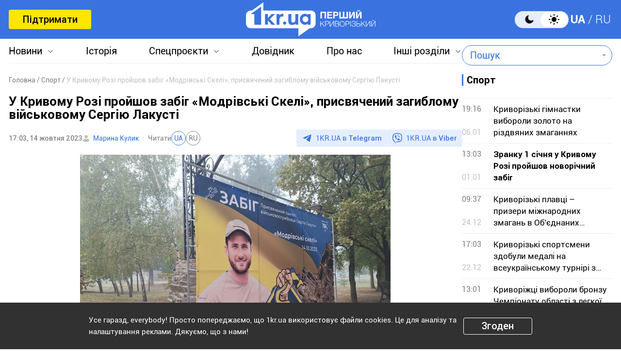

--- FILE ---
content_type: text/html; charset=utf-8
request_url: https://1kr.ua/ua/news/load/84947
body_size: 6099
content:
{"success":true,"html":"<div class=\"global_inners\" data-type=\"news\" data-url=\"https://1kr.ua/ua/news-108955.html\" data-title=\"Планові вибухи у Кривому Розі 21 січня: мешканці яких районів почують\"\ndata-id=\"108955\">\n<div class=\"global_main\">\n<div class=\"divider_news\">\n<script type=\"application/ld+json\">{\n\"@context\": \"https://schema.org\",\n\"@type\": \"BreadcrumbList\",\n\"itemListElement\": [\n{\n\"@type\": \"ListItem\",\n\"position\": 1,\n\"name\": \"\\u0413\\u043e\\u043b\\u043e\\u0432\\u043d\\u0430\",\n\"item\": {\n\"@id\": \"https://1kr.ua/ua\",\n\"name\": \"\\u0413\\u043e\\u043b\\u043e\\u0432\\u043d\\u0430\"\n}\n},\n{\n\"@type\": \"ListItem\",\n\"position\": 2,\n\"name\": \"\\u041a\\u0440\\u0438\\u0432\\u0438\\u0439 \\u0420\\u0456\\u0433\",\n\"item\": {\n\"@id\": \"https://1kr.ua/ua/city.html\",\n\"name\": \"\\u041a\\u0440\\u0438\\u0432\\u0438\\u0439 \\u0420\\u0456\\u0433\"\n}\n},\n{\n\"@type\": \"ListItem\",\n\"position\": 3,\n\"name\": \"\\u041f\\u043b\\u0430\\u043d\\u043e\\u0432\\u0456 \\u0432\\u0438\\u0431\\u0443\\u0445\\u0438 \\u0443 \\u041a\\u0440\\u0438\\u0432\\u043e\\u043c\\u0443 \\u0420\\u043e\\u0437\\u0456 21 \\u0441\\u0456\\u0447\\u043d\\u044f: \\u043c\\u0435\\u0448\\u043a\\u0430\\u043d\\u0446\\u0456 \\u044f\\u043a\\u0438\\u0445 \\u0440\\u0430\\u0439\\u043e\\u043d\\u0456\\u0432 \\u043f\\u043e\\u0447\\u0443\\u044e\\u0442\\u044c\",\n\"item\": {\n\"@id\": \"https://1kr.ua/ua/news-108955.html\",\n\"name\": \"\\u041f\\u043b\\u0430\\u043d\\u043e\\u0432\\u0456 \\u0432\\u0438\\u0431\\u0443\\u0445\\u0438 \\u0443 \\u041a\\u0440\\u0438\\u0432\\u043e\\u043c\\u0443 \\u0420\\u043e\\u0437\\u0456 21 \\u0441\\u0456\\u0447\\u043d\\u044f: \\u043c\\u0435\\u0448\\u043a\\u0430\\u043d\\u0446\\u0456 \\u044f\\u043a\\u0438\\u0445 \\u0440\\u0430\\u0439\\u043e\\u043d\\u0456\\u0432 \\u043f\\u043e\\u0447\\u0443\\u044e\\u0442\\u044c\"\n}\n}\n]\n}</script><nav class=\"crumbs\"><span><a href=\"https://1kr.ua/ua\" rel=\"nofollow\"><span>Головна</span></a></span>\n<span><a href=\"https://1kr.ua/ua/city.html\" rel=\"nofollow\"><span>Кривий Ріг</span></a></span>\n<span class=\"current\">Планові вибухи у Кривому Розі 21 січня: мешканці яких районів почують</span>\n</nav>            <div class=\"page_wrapper\">\n<div class=\"page_title\">\n<h1>\nПланові вибухи у Кривому Розі 21 січня: мешканці яких районів почують                    </h1>\n</div>\n<div class=\"page_header\">\n<div class=\"materials_item_header\">\n<span class=\"materials_item_time\">10:34, 21 січня 2026</span>\n</div>\n<div class=\"post_authors\">\n<a href=\"/ua/knews.html?action=author&amp;author=%D0%84%D0%BB%D0%B8%D0%B7%D0%B0%D0%B2%D0%B5%D1%82%D0%B0+%D0%A0%D0%B5%D0%B1%D1%80%D1%96%D0%B9\">Єлизавета Ребрій</a>                        </div>\n<div class=\"post_read\">\n<span>Читати</span>\n<div class=\"post_read_lang\">\n<a class=\"active\" href=\"https://1kr.ua/ua/news-108955.html\" rel=\"nofollow noindex\"\ntitle=\"UA\">UA</a>\n<a class=\"\" href=\"https://1kr.ua/news-108955.html\" rel=\"nofollow noindex\"\ntitle=\"RU\">RU</a>\n</div>\n</div>                    <div class=\"post_social\">\n<a href=\"https://t.me/news_1kr\" target=\"_blank\" class=\"post_social_t\"\nrel=\"noopener noreferrer nofollow\">1KR.UA в <span>Telegram</span></a>\n<a href=\"https://invite.viber.com/?g2=AQAKfKW9kErJO1DBAFt6tCskPgCMn5nC9%2BYw1oLxoiqpyEcTsFDbLYGLBqi2x%2BUk\" target=\"_blank\" class=\"post_social_v\"\nrel=\"noopener noreferrer nofollow\">1KR.UA в <span>Viber</span></a>\n</div>\n</div>\n<div class=\"page_content\">\n<div class=\"page_box_img\">\n<img src=\"https://img.1kr.ua/news_files/news/6313d317/cf412436/666044_479dda7e8f589ae1242698ca140ad44633f1435b3763dad683bb4258eef5cd441768984440.jpg\" alt=\"Планові вибухи у Кривому Розі 21 січня: мешканці яких районів почують\"\ntitle=\"Планові вибухи у Кривому Розі 21 січня: мешканці яких районів почують\">\n<p>\nФото:\nПерший Криворізький                            </p>\n</div>\nСьогодні, 21 січня, на одному з криворізьких підприємств заплановане проведення планових вибухів.<br><br>Про це повідомляє «Перший Криворізький» з посиланням на управління преси та внутрішньої політики виконкому Криворізької міськради.<br><br>О 12:00 на території кар’єру АТ «Південний гірничо-збагачувальний комбінат» у виробничих цілях виконають контрольовані вибухові роботи.<br><br>Звуки вибухів можуть почути мешканці Інгулецького району.<br><br>Фахівці контролюють процес, тож приводу для хвилювань немає.<br><br><strong>Щоб дізнаватися новини Кривого Рогу та всієї України першими, приєднуйтесь до <a href=\"https://t.me/news_1kr\" rel=\"nofollow\" target=\"_blank\">telegram-каналу «Першого Криворізького»</a>.</strong><br>                                    </div>\n<div class=\"tags\">\n<a href=\"/ua/newslist.html?tag=%D0%9A%D1%80%D0%B8%D0%B2%D0%B8%D0%B9+%D0%A0%D1%96%D0%B3\"\ntitle=\"Кривий Ріг\">\nКривий Ріг                            </a>\n<a href=\"/ua/newslist.html?tag=1%D0%BA%D1%80\"\ntitle=\"1кр\">\n1кр                            </a>\n<a href=\"/ua/newslist.html?tag=%D0%BD%D0%BE%D0%B2%D0%B8%D0%BD%D0%B8+%D0%BA%D1%80%D0%B8%D0%B2%D0%B8%D0%B9+%D1%80%D1%96%D0%B3\"\ntitle=\"новини кривий ріг\">\nновини кривий ріг                            </a>\n<a href=\"/ua/newslist.html?tag=%D0%BF%D0%B5%D1%80%D1%88%D0%B8%D0%B9+%D0%BA%D1%80%D0%B8%D0%B2%D0%BE%D1%80%D1%96%D0%B7%D1%8C%D0%BA%D0%B8%D0%B9\"\ntitle=\"перший криворізький\">\nперший криворізький                            </a>\n<a href=\"/ua/newslist.html?tag=%D0%BF%D0%BB%D0%B0%D0%BD%D0%BE%D0%B2%D1%96+%D0%B2%D0%B8%D0%B1%D1%83%D1%85%D0%B8\"\ntitle=\"планові вибухи\">\nпланові вибухи                            </a>\n</div>\n<div class=\"post_made\">\n</div>\n<div class=\"share_social\">\n<p>Поділитись у соцмережах</p>\n<div class=\"social_bar\">\n<a href=\"https://www.facebook.com/sharer/sharer.php?u=https%3A%2F%2F1kr.ua%2Fua%2Fnews-108955.html\" title=\"Facebook\">\n<svg width=\"12\" height=\"24\" viewBox=\"0 0 12 24\" fill=\"none\"\nxmlns=\"http://www.w3.org/2000/svg\">\n<path\nd=\"M7.7703 23.9043V13.0441H11.2809L11.8049 8.8111H7.7703V6.1124C7.7703 4.88275 8.09517 4.05573 9.79285 4.05573H11.9516V0.257955C11.5744 0.203545 10.2959 0.0947266 8.80777 0.0947266C5.69535 0.0947266 3.568 2.06434 3.568 5.68801V8.8111H0.046875V13.0441H3.568V23.9043H7.7703Z\"\nfill=\"#3A73E0\"/>\n</svg>\n</a>\n<a href=\"tg://msg_url?url=https%3A%2F%2F1kr.ua%2Fua%2Fnews-108955.html&amp;text=%D0%9F%D0%BB%D0%B0%D0%BD%D0%BE%D0%B2%D1%96+%D0%B2%D0%B8%D0%B1%D1%83%D1%85%D0%B8+%D1%83+%D0%9A%D1%80%D0%B8%D0%B2%D0%BE%D0%BC%D1%83+%D0%A0%D0%BE%D0%B7%D1%96+21+%D1%81%D1%96%D1%87%D0%BD%D1%8F%3A+%D0%BC%D0%B5%D1%88%D0%BA%D0%B0%D0%BD%D1%86%D1%96+%D1%8F%D0%BA%D0%B8%D1%85+%D1%80%D0%B0%D0%B9%D0%BE%D0%BD%D1%96%D0%B2+%D0%BF%D0%BE%D1%87%D1%83%D1%8E%D1%82%D1%8C\" title=\"Telegram\">\n<svg width=\"22\" height=\"19\" viewBox=\"0 0 22 19\" fill=\"none\"\nxmlns=\"http://www.w3.org/2000/svg\">\n<path\nd=\"M5.40897 11.0748L0.440519 9.37997C0.440519 9.37997 -0.153266 9.12775 0.0379329 8.55581C0.0772924 8.43787 0.15669 8.33751 0.394204 8.16504C1.49508 7.36166 20.7705 0.10813 20.7705 0.10813C20.7705 0.10813 21.3148 -0.0838789 21.6358 0.043831C21.7152 0.069566 21.7866 0.116923 21.8428 0.181057C21.899 0.245191 21.9379 0.323799 21.9556 0.408843C21.9902 0.559052 22.0047 0.713591 21.9986 0.867995C21.9971 1.00157 21.9817 1.12537 21.97 1.31951C21.8526 3.30265 18.3394 18.1035 18.3394 18.1035C18.3394 18.1035 18.1292 18.9696 17.3761 18.9992C17.191 19.0055 17.0067 18.9727 16.834 18.9027C16.6613 18.8328 16.5038 18.7272 16.3709 18.5921C14.8931 17.2612 9.78517 13.6672 8.65647 12.8768C8.63101 12.8586 8.60957 12.835 8.59359 12.8074C8.57761 12.7798 8.56746 12.749 8.56384 12.717C8.54806 12.6336 8.63458 12.5304 8.63458 12.5304C8.63458 12.5304 17.5288 4.25328 17.7655 3.38436C17.7838 3.31704 17.7146 3.28383 17.6216 3.31331C17.0309 3.54084 6.79029 10.3116 5.66006 11.0589C5.5787 11.0846 5.49271 11.0901 5.40897 11.0748Z\"\nfill=\"#3A73E0\"/>\n</svg>\n</a>\n<a href=\"viber://forward?text=https%3A%2F%2F1kr.ua%2Fua%2Fnews-108955.html\" title=\"Viber\">\n<svg width=\"24\" height=\"25\" viewBox=\"0 0 24 25\" fill=\"none\"\nxmlns=\"http://www.w3.org/2000/svg\">\n<path\nd=\"M21.3578 2.49431C20.7358 1.93786 18.2482 0.10483 12.6509 0.072097C12.6509 0.072097 6.07163 -0.320699 2.86383 2.62524C1.06353 4.42553 0.441612 7.01142 0.376147 10.2519C0.310682 13.4925 0.212492 19.548 6.07163 21.2174V23.7378C6.07163 23.7378 6.0389 24.7525 6.69355 24.9489C7.51187 25.2108 7.97012 24.4252 8.7557 23.6069C9.18123 23.1486 9.77041 22.4939 10.1959 21.9702C14.1893 22.2976 17.2662 21.5447 17.6262 21.4138C18.4446 21.1519 22.9944 20.5627 23.7473 14.5072C24.5328 8.22252 23.4199 4.26187 21.3578 2.49431ZM22.0452 14.0162C21.4232 19.0898 17.7245 19.4171 17.0371 19.6135C16.7425 19.7117 14.0584 20.3663 10.6542 20.1699C10.6542 20.1699 8.13379 23.2141 7.31547 24.0324C7.18454 24.1633 7.05361 24.196 6.95541 24.196C6.82448 24.1633 6.79175 23.9996 6.79175 23.7705C6.79175 23.4432 6.82448 19.5807 6.82448 19.5807C1.88185 18.206 2.17644 13.0342 2.20918 10.3174C2.27464 7.6006 2.76564 5.40751 4.27134 3.90181C6.98815 1.44686 12.5854 1.80692 12.5854 1.80692C17.2989 1.83966 19.5575 3.24716 20.0812 3.73815C21.7833 5.24385 22.6671 8.81171 22.0452 14.0162Z\"\nfill=\"#3A73E0\"/>\n<path fill-rule=\"evenodd\" clip-rule=\"evenodd\"\nd=\"M12.5788 8.1323C12.5927 7.87586 12.8118 7.67921 13.0682 7.69307C13.7517 7.73002 14.3365 7.93806 14.7571 8.37504C15.175 8.80929 15.3697 9.40631 15.4061 10.097C15.4196 10.3534 15.2226 10.5723 14.9661 10.5858C14.7097 10.5993 14.4908 10.4023 14.4773 10.1459C14.4482 9.59266 14.2992 9.2404 14.087 9.01997C13.8775 8.80227 13.5457 8.65024 13.018 8.62172C12.7616 8.60786 12.565 8.38873 12.5788 8.1323Z\"\nfill=\"#3A73E0\"/>\n<path fill-rule=\"evenodd\" clip-rule=\"evenodd\"\nd=\"M12.1538 6.41866C12.174 6.16265 12.3979 5.97149 12.654 5.9917C13.9887 6.09708 15.0903 6.56035 15.9062 7.4504L15.9068 7.45108C16.6816 8.29971 17.0789 9.40158 17.043 10.6585C17.0356 10.9152 16.8216 11.1173 16.5649 11.11C16.3082 11.1027 16.106 10.8886 16.1134 10.6319C16.1429 9.59761 15.8201 8.73557 15.2203 8.07848C14.5959 7.39752 13.7336 7.00983 12.5808 6.91882C12.3248 6.8986 12.1336 6.67468 12.1538 6.41866Z\"\nfill=\"#3A73E0\"/>\n<path fill-rule=\"evenodd\" clip-rule=\"evenodd\"\nd=\"M11.5312 4.85074C11.5312 4.59393 11.7394 4.38574 11.9963 4.38574C13.8782 4.38574 15.4695 5.01757 16.7395 6.25223C18.0227 7.49986 18.6807 9.19921 18.6807 11.2993C18.6807 11.5561 18.4725 11.7643 18.2157 11.7643C17.9589 11.7643 17.7507 11.5561 17.7507 11.2993C17.7507 9.40589 17.1648 7.96279 16.0912 6.91904C15.0043 5.86232 13.6496 5.31574 11.9963 5.31574C11.7394 5.31574 11.5312 5.10755 11.5312 4.85074Z\"\nfill=\"#3A73E0\"/>\n<path\nd=\"M13.1091 14.3436C13.1091 14.3436 13.5673 14.3763 13.7964 14.0818L14.2547 13.4926C14.4838 13.198 15.0076 13.0016 15.564 13.2962C15.8586 13.4598 16.3823 13.7872 16.7097 14.049C17.0697 14.3109 17.7898 14.9001 17.7898 14.9001C18.1499 15.1947 18.2154 15.6202 17.9862 16.0784C17.7571 16.504 17.4298 16.8968 17.0042 17.2568C16.6769 17.5514 16.3496 17.6823 16.0223 17.7478H15.8913C15.7604 17.7478 15.5967 17.7151 15.4658 17.6823C14.9748 17.5514 14.1565 17.1914 12.749 16.4385C11.8652 15.9475 11.1124 15.4238 10.4905 14.9328C10.1631 14.6709 9.80306 14.3764 9.47574 14.0163L9.34481 13.8854C8.98475 13.5253 8.69015 13.198 8.42829 12.8706C7.9373 12.2487 7.41358 11.4959 6.92259 10.6121C6.16974 9.23732 5.80968 8.41901 5.67875 7.89529C5.64602 7.76435 5.61328 7.63343 5.61328 7.46976V7.33883C5.64601 7.0115 5.80968 6.68417 6.10427 6.35685C6.46433 5.96406 6.85712 5.63673 7.28265 5.37487C7.7409 5.14574 8.16643 5.21121 8.46102 5.57127C8.46102 5.57127 9.05021 6.29139 9.31207 6.65145C9.5412 6.97878 9.86853 7.5025 10.0649 7.79709C10.3595 8.32081 10.1631 8.87727 9.90126 9.1064L9.31207 9.56465C9.01748 9.79378 9.05021 10.252 9.05021 10.252C9.05021 10.252 9.86853 13.4926 13.1091 14.3436Z\"\nfill=\"#3A73E0\"/>\n</svg>\n</a>\n<a href=\"https://twitter.com/share?url=https%3A%2F%2F1kr.ua%2Fua%2Fnews-108955.html&text=%D0%9F%D0%BB%D0%B0%D0%BD%D0%BE%D0%B2%D1%96+%D0%B2%D0%B8%D0%B1%D1%83%D1%85%D0%B8+%D1%83+%D0%9A%D1%80%D0%B8%D0%B2%D0%BE%D0%BC%D1%83+%D0%A0%D0%BE%D0%B7%D1%96+21+%D1%81%D1%96%D1%87%D0%BD%D1%8F%3A+%D0%BC%D0%B5%D1%88%D0%BA%D0%B0%D0%BD%D1%86%D1%96+%D1%8F%D0%BA%D0%B8%D1%85+%D1%80%D0%B0%D0%B9%D0%BE%D0%BD%D1%96%D0%B2+%D0%BF%D0%BE%D1%87%D1%83%D1%8E%D1%82%D1%8C\" title=\"Twitter\">\n<svg width=\"21\" height=\"20\" viewBox=\"0 0 21 20\" fill=\"none\"\nxmlns=\"http://www.w3.org/2000/svg\">\n<path\nd=\"M16.5915 0.268555H19.8104L12.7428 8.52794L21 19.732H14.5202L9.44685 12.9234L3.63879 19.732H0.41986L7.90736 10.898L0 0.268555H6.64079L11.2243 6.48823L16.5915 0.268555ZM15.4648 17.7928H17.2493L5.7031 2.13589H3.78574L15.4648 17.7928Z\"\nfill=\"#3A73E0\"/>\n</svg>\n</a>\n<a href=\"javascript:void(0);\" class=\"share_link\" data-id=\"copyLink\"\ntitle=\"Скопіювати посилання\"\ndata-url=\"https://1kr.ua/ua/news-108955.html\"></a>\n</div>\n</div>\n</div>\n</div>\n<div class=\"dop_box hrzntl dis-box-6DKJMC\" style=\"text-align: center;\">\n<script async src=\"https://pagead2.googlesyndication.com/pagead/js/adsbygoogle.js?client=ca-pub-6142430079851209\"\ncrossorigin=\"anonymous\"></script>\n<ins class=\"adsbygoogle\"\nstyle=\"display:block\"\ndata-ad-client=\"ca-pub-6142430079851209\"\ndata-ad-slot=\"2212738945\"\ndata-ad-format=\"auto\"\ndata-full-width-responsive=\"true\"></ins>\n<script>\n(adsbygoogle = window.adsbygoogle || []).push({});\n</script>\n</div>    </div>\n<div class=\"global_sidebar\">\n<div class=\"sidebar_news\">\n<h3 class=\"line_title\">\nКривий Ріг                    </h3>\n<div class=\"sidebar_news_inners\">\n<a href=\"/ua/news-108906.html\" class=\"sidebar_news_item\" title=\"Криворіжці можуть додати свій енергоефективний будинок на загальну мапу\" >\n<div class=\"global_news_date_time\">\n<span class=\"global_news_time\">16:31</span>\n<span class=\"global_news_date\"> Вчора</span>\n</div>\n<p class=\"global_news_title\">\n<strong>\nКриворіжці можуть додати свій енергоефективний будинок на загальну мапу                                                    </strong>\n</p>\n</a>\n<a href=\"/ua/news-108928.html\" class=\"sidebar_news_item\" title=\"100 років виповнилося учасниці Другої світової війни з Кривого Рогу\" >\n<div class=\"global_news_date_time\">\n<span class=\"global_news_time\">13:47</span>\n<span class=\"global_news_date\"> Вчора</span>\n</div>\n<p class=\"global_news_title\">\n100 років виповнилося учасниці Другої світової війни з Кривого Рогу                                                </p>\n</a>\n<a href=\"/ua/news-108933.html\" class=\"sidebar_news_item\" title=\"Яку погоду очікувати криворіжцям 21 січня\" >\n<div class=\"global_news_date_time\">\n<span class=\"global_news_time\">20:59</span>\n<span class=\"global_news_date\"> Вчора</span>\n</div>\n<p class=\"global_news_title\">\nЯку погоду очікувати криворіжцям 21 січня                                                </p>\n</a>\n<a href=\"/ua/news-108944.html\" class=\"sidebar_news_item\" title=\"У дворі Кривого Рогу через витік води утворився льодовий схил\" >\n<div class=\"global_news_date_time\">\n<span class=\"global_news_time\">20:43</span>\n<span class=\"global_news_date\"> Вчора</span>\n</div>\n<p class=\"global_news_title\">\nУ дворі Кривого Рогу через витік води утворився льодовий схил                                                </p>\n</a>\n<a href=\"/ua/news-108957.html\" class=\"sidebar_news_item\" title=\"Кривий Ріг допомагає Києву підтримати тепло у школах і будинках\" >\n<div class=\"global_news_date_time\">\n<span class=\"global_news_time\">11:32</span>\n</div>\n<p class=\"global_news_title\">\nКривий Ріг допомагає Києву підтримати тепло у школах і будинках                                                </p>\n</a>\n</div>\n<a href=\"https://1kr.ua/ua/city.html\"\nclass=\"link_more\" title=\"Усі новини\">Усі новини</a>\n</div>        <div class=\"global_sidebar_block\">\n</div>\n</div>\n</div>","t":3,"id":108955}

--- FILE ---
content_type: text/html; charset=utf-8
request_url: https://www.google.com/recaptcha/api2/aframe
body_size: 247
content:
<!DOCTYPE HTML><html><head><meta http-equiv="content-type" content="text/html; charset=UTF-8"></head><body><script nonce="p23M2nVh-K6YwEoc6n4jww">/** Anti-fraud and anti-abuse applications only. See google.com/recaptcha */ try{var clients={'sodar':'https://pagead2.googlesyndication.com/pagead/sodar?'};window.addEventListener("message",function(a){try{if(a.source===window.parent){var b=JSON.parse(a.data);var c=clients[b['id']];if(c){var d=document.createElement('img');d.src=c+b['params']+'&rc='+(localStorage.getItem("rc::a")?sessionStorage.getItem("rc::b"):"");window.document.body.appendChild(d);sessionStorage.setItem("rc::e",parseInt(sessionStorage.getItem("rc::e")||0)+1);localStorage.setItem("rc::h",'1768995214699');}}}catch(b){}});window.parent.postMessage("_grecaptcha_ready", "*");}catch(b){}</script></body></html>